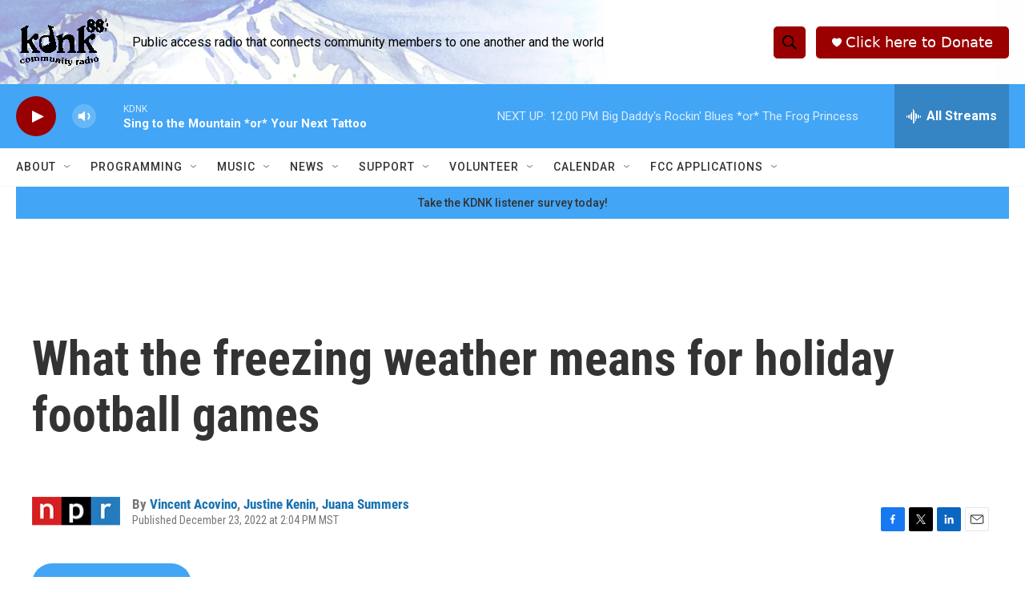

--- FILE ---
content_type: text/html; charset=utf-8
request_url: https://www.google.com/recaptcha/api2/aframe
body_size: 268
content:
<!DOCTYPE HTML><html><head><meta http-equiv="content-type" content="text/html; charset=UTF-8"></head><body><script nonce="dYfVxQRUPO2s9dkpzuVrHw">/** Anti-fraud and anti-abuse applications only. See google.com/recaptcha */ try{var clients={'sodar':'https://pagead2.googlesyndication.com/pagead/sodar?'};window.addEventListener("message",function(a){try{if(a.source===window.parent){var b=JSON.parse(a.data);var c=clients[b['id']];if(c){var d=document.createElement('img');d.src=c+b['params']+'&rc='+(localStorage.getItem("rc::a")?sessionStorage.getItem("rc::b"):"");window.document.body.appendChild(d);sessionStorage.setItem("rc::e",parseInt(sessionStorage.getItem("rc::e")||0)+1);localStorage.setItem("rc::h",'1769621174363');}}}catch(b){}});window.parent.postMessage("_grecaptcha_ready", "*");}catch(b){}</script></body></html>